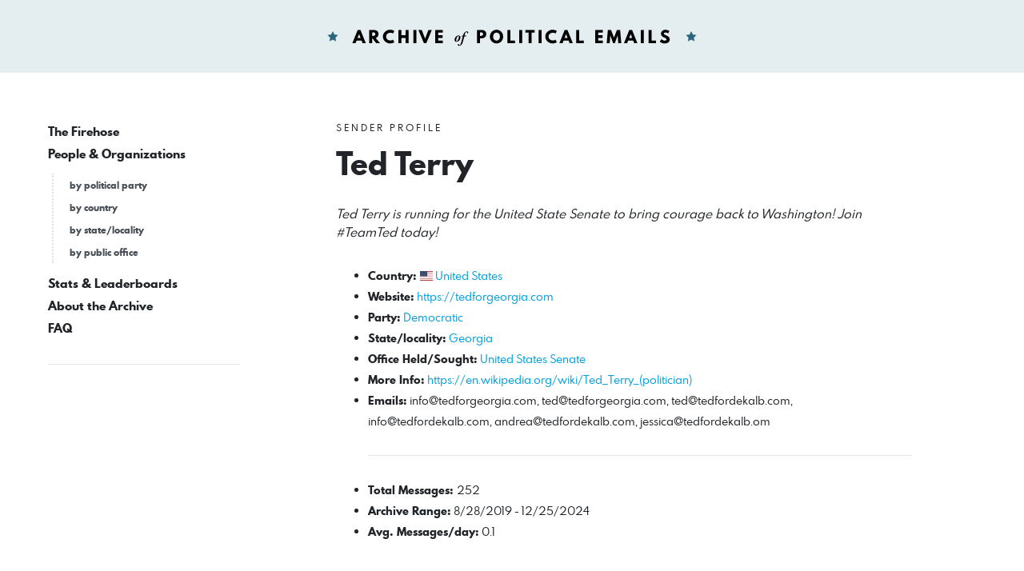

--- FILE ---
content_type: text/html; charset=UTF-8
request_url: https://www.politicalemails.org/organizations/1549
body_size: 10062
content:
<!doctype html>
<html lang="en">
	<head>
		<meta charset="utf-8">
		<meta name="viewport" content="width=device-width, initial-scale=1">

				<script src="https://www.politicalemails.org/js/app.js?ver=1654977762" defer data-turbolinks-track="reload"></script>

				<link rel="stylesheet" href="https://www.politicalemails.org/css/app.css?ver=1654977831">
		<link rel="stylesheet" href="https://www.politicalemails.org/fonts/spartan-mb/stylesheet.css">

		<title>
							Archive of Political Emails
					</title>

		
								<meta property="og:type" content="website">
<meta property="og:url" content="">

	<meta property="og:title" content="Archive of Political Emails">


<meta property="og:image" content="https://www.politicalemails.org/img/open-graph-default.jpg">

<meta name="twitter:image" content="https://www.politicalemails.org/img/open-graph-default.jpg">
		
				<link rel="apple-touch-icon" sizes="57x57" href="https://www.politicalemails.org/img/site-icons/apple-icon-57x57.png">
<link rel="apple-touch-icon" sizes="60x60" href="https://www.politicalemails.org/img/site-icons/apple-icon-60x60.png">
<link rel="apple-touch-icon" sizes="72x72" href="https://www.politicalemails.org/img/site-icons/apple-icon-72x72.png">
<link rel="apple-touch-icon" sizes="76x76" href="https://www.politicalemails.org/img/site-icons/apple-icon-76x76.png">
<link rel="apple-touch-icon" sizes="114x114" href="https://www.politicalemails.org/img/site-icons/apple-icon-114x114.png">
<link rel="apple-touch-icon" sizes="120x120" href="https://www.politicalemails.org/img/site-icons/apple-icon-120x120.png">
<link rel="apple-touch-icon" sizes="144x144" href="https://www.politicalemails.org/img/site-icons/apple-icon-144x144.png">
<link rel="apple-touch-icon" sizes="152x152" href="https://www.politicalemails.org/img/site-icons/apple-icon-152x152.png">
<link rel="apple-touch-icon" sizes="180x180" href="https://www.politicalemails.org/img/site-icons/apple-icon-180x180.png">
<link rel="icon" type="image/png" sizes="192x192"  href="https://www.politicalemails.org/img/site-icons/android-icon-192x192.png">
<link rel="icon" type="image/png" sizes="32x32" href="https://www.politicalemails.org/img/site-icons/favicon-32x32.png">
<link rel="icon" type="image/png" sizes="96x96" href="https://www.politicalemails.org/img/site-icons/favicon-96x96.png">
<link rel="icon" type="image/png" sizes="16x16" href="https://www.politicalemails.org/img/site-icons/favicon-16x16.png">
<link rel="manifest" href="https://www.politicalemails.org/img/site-icons/manifest.json">
<meta name="msapplication-TileColor" content="#ffffff">
<meta name="msapplication-TileImage" content="https://www.politicalemails.org/img/site-icons/ms-icon-144x144.png">
<meta name="theme-color" content="#ffffff">
				
							<!-- Global site tag (gtag.js) - Google Analytics -->
<script async src="https://www.googletagmanager.com/gtag/js?id=UA-116155738-9"></script>
<script>
  window.dataLayer = window.dataLayer || [];
  function gtag(){dataLayer.push(arguments);}
  gtag('js', new Date());
  gtag('config', 'UA-116155738-9');

  document.addEventListener('turbolinks:load', event => {
    if (typeof gtag === 'function') {
      gtag('config', 'UA-116155738-9', {
        'page_location': event.data.url
      });
    }
  });
</script>

		
	</head>
	<body>

		<div class="main-header" id="main-header">

			<div class="container-fluid">

				<div class="main-header__inner">

					<h1 class="site-logo">
						<a href="https://www.politicalemails.org">
							<img src="https://www.politicalemails.org/img/logo.svg" alt="Archive of Political Emails" id="site-logo" data-turbolinks-permanent>
						</a>
					</h1>

				</div>

			</div>

		</div>

		<div class="main-body">

			<div class="main-body__sidebar">

				<div class="menu-toggle">
					<button id="menu-toggle" class="menu-toggle__button">
						<i class="menu-toggle_icon fa fa-bars"></i>
						<span class="menu-toggle__label">Menu</span>
					</button>
				</div>

				<div class="side-navs-container">

					
						
							<nav class="side-nav side-nav--strong">

								<ul class="side-nav__list">

									
										<li class="side-nav__item">

											<a href="/messages/" class="side-nav__link">
												The Firehose
											</a>

											
										</li>

									
										<li class="side-nav__item">

											<a href="https://www.politicalemails.org/organizations" class="side-nav__link">
												People &amp; Organizations
											</a>

											
												<ul class="side-nav__sublist">

													
														<li class="side-nav__subitem">

															<a href="https://www.politicalemails.org/parties" class="side-nav__sublink">
																by political party
															</a>

														</li>

													
														<li class="side-nav__subitem">

															<a href="https://www.politicalemails.org/countries" class="side-nav__sublink">
																by country
															</a>

														</li>

													
														<li class="side-nav__subitem">

															<a href="https://www.politicalemails.org/localities" class="side-nav__sublink">
																by state/locality
															</a>

														</li>

													
														<li class="side-nav__subitem">

															<a href="/offices/" class="side-nav__sublink">
																by public office
															</a>

														</li>

													
												</ul>

											
										</li>

									
										<li class="side-nav__item">

											<a href="https://www.politicalemails.org/stats" class="side-nav__link">
												Stats &amp; Leaderboards
											</a>

											
										</li>

									
										<li class="side-nav__item">

											<a href="https://www.politicalemails.org/about" class="side-nav__link">
												About the Archive
											</a>

											
										</li>

									
										<li class="side-nav__item">

											<a href="https://www.politicalemails.org/faq" class="side-nav__link">
												FAQ
											</a>

											
										</li>

									
								</ul>

							</nav>

							<hr>

						
						
					

				</div>


			</div>

			<div class="main-body__content">

				
	
		<div class="page-header">

			
									<div class="overline">
						Sender Profile
					</div>
				
			
			
	<h1 class="page-title">

		<div class="page-title__right">
			Ted Terry
		</div>

	</h1>


			
				
			
		</div>

	
	
	
	
					<div class="page-subtitle">
				<em>
					Ted Terry is running for the United State Senate to bring courage back to Washington! Join #TeamTed today!
				</em>
			</div>
		
		<div class="section section--tight">

			<ul class="key-val-list">

									<li class="key-val-list__item">
						<strong>Country:</strong>
													<span class="flag-icon flag-icon-us"></span>
												<a href="https://www.politicalemails.org/countries/1">United States</a>
					</li>
				
									<li>
						<strong>Website:</strong> <a href="https://tedforgeorgia.com">https://tedforgeorgia.com</a>
					</li>
				
									<li>
						<strong>Party:</strong> <a href="https://www.politicalemails.org/parties/2">Democratic</a>
					</li>
				
									<li>
						<strong>State/locality:</strong>
													<a href="https://www.politicalemails.org/localities/14">
								Georgia
							</a>
											</li>
				
									<li>
						<strong>Office Held/Sought:</strong> <a href="https://www.politicalemails.org/offices/4">United States Senate</a>
					</li>
				
									<li>
						<strong>More Info:</strong> <a href="https://en.wikipedia.org/wiki/Ted_Terry_(politician)">https://en.wikipedia.org/wiki/Ted_Terry_(politician)</a>
					</li>
				
									<li>
						<strong>Emails:</strong> <a href="/cdn-cgi/l/email-protection" class="__cf_email__" data-cfemail="0960676f66497d6c6d6f667b6e6c667b6e6068276a6664">[email&#160;protected]</a>, <a href="/cdn-cgi/l/email-protection" class="__cf_email__" data-cfemail="6410010024100100020b1603010b16030d054a070b09">[email&#160;protected]</a>, <a href="/cdn-cgi/l/email-protection" class="__cf_email__" data-cfemail="a5d1c0c1e5d1c0c1c3cad7c1c0cec4c9c78bc6cac8">[email&#160;protected]</a>, <a href="/cdn-cgi/l/email-protection" class="__cf_email__" data-cfemail="6d04030b022d1908090b021f0908060c010f430e0200">[email&#160;protected]</a>, <a href="/cdn-cgi/l/email-protection" class="__cf_email__" data-cfemail="86e7e8e2f4e3e7c6f2e3e2e0e9f4e2e3ede7eae4a8e5e9eb">[email&#160;protected]</a>, <a href="/cdn-cgi/l/email-protection" class="__cf_email__" data-cfemail="b4ded1c7c7ddd7d5f4c0d1d0d2dbc6d0d1dfd5d8d69adbd9">[email&#160;protected]</a>
					</li>
				
				<hr>

				<li><strong>Total Messages: </strong> 252</li>

									<li>
						<strong>Archive Range:</strong> 8/28/2019 - 12/25/2024
					</li>
				
									<li>
						<strong>Avg. Messages/day:</strong> 0.1
					</li>
				
			</ul>

		</div>

	

	
	<div class="section section--tight section--no-bottom">

		<form action="https://www.politicalemails.org/organizations/1549" method="get" class="resource-search ">

	<input  type="search" name="query" class="resource-search__search-input" placeholder="Search messages from Ted Terry" >

	<button type="submit" class="resource-search__submit">
		<i class="fa fa-search fa-lg"></i>&nbsp; Search
	</button>

</form>
	</div>



	
	
	
		<div class="section">

			
	
<h3 class="section-heading">

	<div class="section-heading__left">
					50+ Messages
									<small> / Page </small>
			</div>

	
		
						
		
		
			
				<div class="section-heading__right">

					<form action="https://www.politicalemails.org/organizations/1549" class="section-heading__form">

						<input type="hidden" name="page" value="">
						<input type="hidden" name="query" value="">

						<select name="display" class="section-heading__input" onchange="this.form.submit()">
							<option value="list"  selected >List View</option>
							<option value="compact" >Compact List View</option>
							<option value="thumbnails" >Thumbnails View</option>
						</select>

						<noscript>
							<button type="submit">Change View</button>
						</noscript>

					</form>

				</div>

			
		
	
</h3>

												<div class="section section--xtight section--no-top">
						<nav>
        <ul class="pagination">
            
                            <li class="page-item disabled" aria-disabled="true">
                    <span class="page-link">&laquo; Previous</span>
                </li>
            
            
                            <li class="page-item">
                    <a class="page-link" href="https://www.politicalemails.org/organizations/1549?cursor=eyJkYXRlIjoiMjAyMC0wOC0xMiAxNjowMjoxNCIsIl9wb2ludHNUb05leHRJdGVtcyI6dHJ1ZX0" rel="next">Next &raquo;</a>
                </li>
                    </ul>
    </nav>

					</div>
							
			
				<div class="resource-list ">

					
							
	<a class="message-tease message-tease--list" href="https://www.politicalemails.org/messages/1679669">

		<div class="message-tease__header">

			<div class="message-tease__header-top">

				<div class="message-tease__left">
					<div class="message-tease__from">
													<i class="fa fa-star-o"></i>&nbsp;
																			<strong>Commissioner Ted</strong> · <span class="__cf_email__" data-cfemail="5a2e3f3e1a2e3f3e3c35283e3f313b363874393537">[email&#160;protected]</span>
											</div>
				</div>

				<div class="message-tease__date">
					December 25, 2024 at 12:53 AM
				</div>

			</div>

			<h3 class="message-tease__subject">
				Happy Holidays from Ted &amp; Andrea🎄🕎🎉🥳
			</h3>

		</div>

		
			<div class="message-tease__body">

				<div class="message-tease__content">

																
					               John, that's why I'm working every day to turn out Democrats and advance our progressive agenda here                    ‌ ‌ ‌ ‌ ‌ ‌ ‌ ‌ ‌ ‌ ‌ ‌ ‌  ‌ ‌ ‌ ‌ ‌ ‌ ‌ ‌ ‌ ‌ ‌ ‌ ‌  ‌ ‌ ‌ ‌ ‌ ‌ ‌ ‌ ‌ ‌ ‌ ‌ ‌  ‌ ‌ ‌ ‌ ‌ ‌ ‌ ‌ ‌ ‌ ‌ ‌ ‌ ‌ ‌ ‌ ‌ ‌ ‌ ‌ ‌ ‌ ‌ ‌ ‌ ‌  ‌ ‌ ‌ ‌ ‌ ‌ ‌ ‌ ‌ ‌ ‌ ‌ ‌  ‌ ‌ …

				</div>

				<div class="message-tease__faux-link">
					<strong>See More</strong> from Commissioner Ted
				</div>

			</div>

		
	</a>


					
							
	<a class="message-tease message-tease--list" href="https://www.politicalemails.org/messages/1669673">

		<div class="message-tease__header">

			<div class="message-tease__header-top">

				<div class="message-tease__left">
					<div class="message-tease__from">
													<i class="fa fa-star-o"></i>&nbsp;
																			<strong>Commissioner Ted</strong> · <span class="__cf_email__" data-cfemail="90e4f5f4d0e4f5f4f6ffe2f4f5fbf1fcf2bef3fffd">[email&#160;protected]</span>
											</div>
				</div>

				<div class="message-tease__date">
					December 13, 2024 at 11:48 PM
				</div>

			</div>

			<h3 class="message-tease__subject">
				Join us for a night of gratitude and cheer 🍸
			</h3>

		</div>

		
			<div class="message-tease__body">

				<div class="message-tease__content">

																
					               John, that's why I'm working every day to turn out Democrats and advance our progressive agenda here                    ‌ ‌ ‌ ‌ ‌ ‌ ‌ ‌ ‌ ‌ ‌ ‌ ‌  ‌ ‌ ‌ ‌ ‌ ‌ ‌ ‌ ‌ ‌ ‌ ‌ ‌  ‌ ‌ ‌ ‌ ‌ ‌ ‌ ‌ ‌ ‌ ‌ ‌ ‌  ‌ ‌ ‌ ‌ ‌ ‌ ‌ ‌ ‌ ‌ ‌ ‌ ‌ ‌ ‌ ‌ ‌ ‌ ‌ ‌ ‌ ‌ ‌ ‌ ‌ ‌  ‌ ‌ ‌ ‌ ‌ ‌ ‌ ‌ ‌ ‌ ‌ ‌ ‌  ‌ ‌ …

				</div>

				<div class="message-tease__faux-link">
					<strong>See More</strong> from Commissioner Ted
				</div>

			</div>

		
	</a>


					
							
	<a class="message-tease message-tease--list" href="https://www.politicalemails.org/messages/1505877">

		<div class="message-tease__header">

			<div class="message-tease__header-top">

				<div class="message-tease__left">
					<div class="message-tease__from">
													<i class="fa fa-star-o"></i>&nbsp;
																			<strong>Ted Terry</strong> · <span class="__cf_email__" data-cfemail="046d6a626b44706160626b7660616f6568662a676b69">[email&#160;protected]</span>
											</div>
				</div>

				<div class="message-tease__date">
					July 31, 2024 at 7:13 PM
				</div>

			</div>

			<h3 class="message-tease__subject">
				(Ask Steve Kornacki) DeKalb is so critical this year
			</h3>

		</div>

		
			<div class="message-tease__body">

				<div class="message-tease__content">

																
					              John, as we head into the general election season, we need to know the stakes                    ‌ ‌ ‌ ‌ ‌ ‌ ‌ ‌ ‌ ‌ ‌ ‌ ‌  ‌ ‌ ‌ ‌ ‌ ‌ ‌ ‌ ‌ ‌ ‌ ‌ ‌  ‌ ‌ ‌ ‌ ‌ ‌ ‌ ‌ ‌ ‌ ‌ ‌ ‌  ‌ ‌ ‌ ‌ ‌ ‌ ‌ ‌ ‌ ‌ ‌ ‌ ‌ ‌ ‌ ‌ ‌ ‌ ‌ ‌ ‌ ‌ ‌ ‌ ‌ ‌  ‌ ‌ ‌ ‌ ‌ ‌ ‌ ‌ ‌ ‌ ‌ ‌ ‌  ‌ ‌ ‌ ‌ ‌ ‌ ‌ ‌ ‌ ‌ ‌ ‌ ‌  ‌…

				</div>

				<div class="message-tease__faux-link">
					<strong>See More</strong> from Ted Terry
				</div>

			</div>

		
	</a>


					
							
	<a class="message-tease message-tease--list" href="https://www.politicalemails.org/messages/1504423">

		<div class="message-tease__header">

			<div class="message-tease__header-top">

				<div class="message-tease__left">
					<div class="message-tease__from">
													<i class="fa fa-star-o"></i>&nbsp;
																			<strong>Ted Terry</strong> · <span class="__cf_email__" data-cfemail="d4bdbab2bb94a0b1b0b2bba6b0b1bfb5b8b6fab7bbb9">[email&#160;protected]</span>
											</div>
				</div>

				<div class="message-tease__date">
					July 30, 2024 at 7:33 PM
				</div>

			</div>

			<h3 class="message-tease__subject">
				A direct effect of executing DeKalb&#039;s Green New Deal
			</h3>

		</div>

		
			<div class="message-tease__body">

				<div class="message-tease__content">

																
					              John, we're going to talk some trash (well, actually recycling)                    ‌ ‌ ‌ ‌ ‌ ‌ ‌ ‌ ‌ ‌ ‌ ‌ ‌  ‌ ‌ ‌ ‌ ‌ ‌ ‌ ‌ ‌ ‌ ‌ ‌ ‌  ‌ ‌ ‌ ‌ ‌ ‌ ‌ ‌ ‌ ‌ ‌ ‌ ‌  ‌ ‌ ‌ ‌ ‌ ‌ ‌ ‌ ‌ ‌ ‌ ‌ ‌ ‌ ‌ ‌ ‌ ‌ ‌ ‌ ‌ ‌ ‌ ‌ ‌ ‌  ‌ ‌ ‌ ‌ ‌ ‌ ‌ ‌ ‌ ‌ ‌ ‌ ‌  ‌ ‌ ‌ ‌ ‌ ‌ ‌ ‌ ‌ ‌ ‌ ‌ ‌  ‌ ‌ ‌ ‌ ‌ ‌ ‌ ‌…

				</div>

				<div class="message-tease__faux-link">
					<strong>See More</strong> from Ted Terry
				</div>

			</div>

		
	</a>


					
							
	<a class="message-tease message-tease--list" href="https://www.politicalemails.org/messages/1472790">

		<div class="message-tease__header">

			<div class="message-tease__header-top">

				<div class="message-tease__left">
					<div class="message-tease__from">
													<i class="fa fa-star-o"></i>&nbsp;
																			<strong>Ted Terry</strong> · <span class="__cf_email__" data-cfemail="a4cdcac2cbe4d0c1c0c2cbd6c0c1cfc5c8c68ac7cbc9">[email&#160;protected]</span>
											</div>
				</div>

				<div class="message-tease__date">
					June 30, 2024 at 4:16 PM
				</div>

			</div>

			<h3 class="message-tease__subject">
				The key to beating Trump in Georgia
			</h3>

		</div>

		
			<div class="message-tease__body">

				<div class="message-tease__content">

																
					              John, that's why I'm working every day to turn out Democrats and advance our progressive agenda here                    ‌ ‌ ‌ ‌ ‌ ‌ ‌ ‌ ‌ ‌ ‌ ‌ ‌  ‌ ‌ ‌ ‌ ‌ ‌ ‌ ‌ ‌ ‌ ‌ ‌ ‌  ‌ ‌ ‌ ‌ ‌ ‌ ‌ ‌ ‌ ‌ ‌ ‌ ‌  ‌ ‌ ‌ ‌ ‌ ‌ ‌ ‌ ‌ ‌ ‌ ‌ ‌ ‌ ‌ ‌ ‌ ‌ ‌ ‌ ‌ ‌ ‌ ‌ ‌ ‌  ‌ ‌ ‌ ‌ ‌ ‌ ‌ ‌ ‌ ‌ ‌ ‌ ‌  ‌ ‌ ‌…

				</div>

				<div class="message-tease__faux-link">
					<strong>See More</strong> from Ted Terry
				</div>

			</div>

		
	</a>


					
							
	<a class="message-tease message-tease--list" href="https://www.politicalemails.org/messages/1467931">

		<div class="message-tease__header">

			<div class="message-tease__header-top">

				<div class="message-tease__left">
					<div class="message-tease__from">
													<i class="fa fa-star-o"></i>&nbsp;
																			<strong>Ted Terry</strong> · <span class="__cf_email__" data-cfemail="41282f272e01352425272e3325242a202d236f222e2c">[email&#160;protected]</span>
											</div>
				</div>

				<div class="message-tease__date">
					June 26, 2024 at 10:16 PM
				</div>

			</div>

			<h3 class="message-tease__subject">
				DeKalb is critical to progress in Georgia
			</h3>

		</div>

		
			<div class="message-tease__body">

				<div class="message-tease__content">

																
					              John, after this month's runoffs, I want to take a moment and explain all that's at stake next                    To unsubscribe from future communications, please click here             ‌ ‌ ‌ ‌ ‌ ‌ ‌ ‌ ‌ ‌ ‌ ‌ ‌  ‌ ‌ ‌ ‌ ‌ ‌ ‌ ‌ ‌ ‌ ‌ ‌ ‌  ‌ ‌ ‌ ‌ ‌ ‌ ‌ ‌ ‌ ‌ ‌ ‌ ‌  ‌ ‌ ‌ ‌ ‌ ‌ ‌ ‌ ‌ …

				</div>

				<div class="message-tease__faux-link">
					<strong>See More</strong> from Ted Terry
				</div>

			</div>

		
	</a>


					
							
	<a class="message-tease message-tease--list" href="https://www.politicalemails.org/messages/1454461">

		<div class="message-tease__header">

			<div class="message-tease__header-top">

				<div class="message-tease__left">
					<div class="message-tease__from">
													<i class="fa fa-star-o"></i>&nbsp;
																			<strong>Ted Terry</strong> · <span class="__cf_email__" data-cfemail="1c75727a735c6879787a736e7879777d707e327f7371">[email&#160;protected]</span>
											</div>
				</div>

				<div class="message-tease__date">
					June 14, 2024 at 4:31 PM
				</div>

			</div>

			<h3 class="message-tease__subject">
				Early voting ends today
			</h3>

		</div>

		
			<div class="message-tease__body">

				<div class="message-tease__content">

																
					              John, make sure you go and vote in the runoff for candidates like Lance Hammonds                    To unsubscribe from future communications, please click here             ‌ ‌ ‌ ‌ ‌ ‌ ‌ ‌ ‌ ‌ ‌ ‌ ‌  ‌ ‌ ‌ ‌ ‌ ‌ ‌ ‌ ‌ ‌ ‌ ‌ ‌  ‌ ‌ ‌ ‌ ‌ ‌ ‌ ‌ ‌ ‌ ‌ ‌ ‌  ‌ ‌ ‌ ‌ ‌ ‌ ‌ ‌ ‌ ‌ ‌ ‌ ‌ ‌ ‌ ‌ …

				</div>

				<div class="message-tease__faux-link">
					<strong>See More</strong> from Ted Terry
				</div>

			</div>

		
	</a>


					
							
	<a class="message-tease message-tease--list" href="https://www.politicalemails.org/messages/1446852">

		<div class="message-tease__header">

			<div class="message-tease__header-top">

				<div class="message-tease__left">
					<div class="message-tease__from">
													<i class="fa fa-star-o"></i>&nbsp;
																			<strong>Ted Terry</strong> · <span class="__cf_email__" data-cfemail="a5cccbc3cae5d1c0c1c3cad7c1c0cec4c9c78bc6cac8">[email&#160;protected]</span>
											</div>
				</div>

				<div class="message-tease__date">
					June 7, 2024 at 4:31 PM
				</div>

			</div>

			<h3 class="message-tease__subject">
				A critical runoff in DeKalb County—we&#039;re helping directly
			</h3>

		</div>

		
			<div class="message-tease__body">

				<div class="message-tease__content">

																
					              John, I want you to meet my dear friend Lance Hammonds                    To unsubscribe from future communications, please click here             ‌ ‌ ‌ ‌ ‌ ‌ ‌ ‌ ‌ ‌ ‌ ‌ ‌  ‌ ‌ ‌ ‌ ‌ ‌ ‌ ‌ ‌ ‌ ‌ ‌ ‌  ‌ ‌ ‌ ‌ ‌ ‌ ‌ ‌ ‌ ‌ ‌ ‌ ‌  ‌ ‌ ‌ ‌ ‌ ‌ ‌ ‌ ‌ ‌ ‌ ‌ ‌ ‌ ‌ ‌ ‌ ‌ ‌ ‌ ‌ ‌ ‌ ‌ ‌ ‌  ‌ ‌ ‌…

				</div>

				<div class="message-tease__faux-link">
					<strong>See More</strong> from Ted Terry
				</div>

			</div>

		
	</a>


					
							
	<a class="message-tease message-tease--list" href="https://www.politicalemails.org/messages/1426344">

		<div class="message-tease__header">

			<div class="message-tease__header-top">

				<div class="message-tease__left">
					<div class="message-tease__from">
													<i class="fa fa-star-o"></i>&nbsp;
																			<strong>Ted Terry</strong> · <span class="__cf_email__" data-cfemail="2841464e47685c4d4c4e475a4c4d4349444a064b4745">[email&#160;protected]</span>
											</div>
				</div>

				<div class="message-tease__date">
					May 20, 2024 at 1:31 PM
				</div>

			</div>

			<h3 class="message-tease__subject">
				This is it, John!
			</h3>

		</div>

		
			<div class="message-tease__body">

				<div class="message-tease__content">

																
					              help us on this final push before Election Day                    ‌ ‌ ‌ ‌ ‌ ‌ ‌ ‌ ‌ ‌ ‌ ‌ ‌  ‌ ‌ ‌ ‌ ‌ ‌ ‌ ‌ ‌ ‌ ‌ ‌ ‌  ‌ ‌ ‌ ‌ ‌ ‌ ‌ ‌ ‌ ‌ ‌ ‌ ‌  ‌ ‌ ‌ ‌ ‌ ‌ ‌ ‌ ‌ ‌ ‌ ‌ ‌ ‌ ‌ ‌ ‌ ‌ ‌ ‌ ‌ ‌ ‌ ‌ ‌ ‌  ‌ ‌ ‌ ‌ ‌ ‌ ‌ ‌ ‌ ‌ ‌ ‌ ‌  ‌ ‌ ‌ ‌ ‌ ‌ ‌ ‌ ‌ ‌ ‌ ‌ ‌  ‌ ‌ ‌ ‌ ‌ ‌ ‌ ‌ ‌ ‌ ‌ ‌ ‌ ‌ ‌ ‌ …

				</div>

				<div class="message-tease__faux-link">
					<strong>See More</strong> from Ted Terry
				</div>

			</div>

		
	</a>


					
							
	<a class="message-tease message-tease--list" href="https://www.politicalemails.org/messages/1423016">

		<div class="message-tease__header">

			<div class="message-tease__header-top">

				<div class="message-tease__left">
					<div class="message-tease__from">
													<i class="fa fa-star-o"></i>&nbsp;
																			<strong>Ted Terry</strong> · <span class="__cf_email__" data-cfemail="ef86818980af9b8a8b89809d8b8a848e838dc18c8082">[email&#160;protected]</span>
											</div>
				</div>

				<div class="message-tease__date">
					May 16, 2024 at 7:42 PM
				</div>

			</div>

			<h3 class="message-tease__subject">
				Time flies, John
			</h3>

		</div>

		
			<div class="message-tease__body">

				<div class="message-tease__content">

																
					              our last weekend of action for races across DeKalb!                    ‌ ‌ ‌ ‌ ‌ ‌ ‌ ‌ ‌ ‌ ‌ ‌ ‌  ‌ ‌ ‌ ‌ ‌ ‌ ‌ ‌ ‌ ‌ ‌ ‌ ‌  ‌ ‌ ‌ ‌ ‌ ‌ ‌ ‌ ‌ ‌ ‌ ‌ ‌  ‌ ‌ ‌ ‌ ‌ ‌ ‌ ‌ ‌ ‌ ‌ ‌ ‌ ‌ ‌ ‌ ‌ ‌ ‌ ‌ ‌ ‌ ‌ ‌ ‌ ‌  ‌ ‌ ‌ ‌ ‌ ‌ ‌ ‌ ‌ ‌ ‌ ‌ ‌  ‌ ‌ ‌ ‌ ‌ ‌ ‌ ‌ ‌ ‌ ‌ ‌ ‌  ‌ ‌ ‌ ‌ ‌ ‌ ‌ ‌ ‌ ‌ ‌ ‌ ‌ ‌…

				</div>

				<div class="message-tease__faux-link">
					<strong>See More</strong> from Ted Terry
				</div>

			</div>

		
	</a>


					
							
	<a class="message-tease message-tease--list" href="https://www.politicalemails.org/messages/1419341">

		<div class="message-tease__header">

			<div class="message-tease__header-top">

				<div class="message-tease__left">
					<div class="message-tease__from">
													<i class="fa fa-star-o"></i>&nbsp;
																			<strong>Ted Terry</strong> · <span class="__cf_email__" data-cfemail="e68f888089a692838280899482838d878a84c885898b">[email&#160;protected]</span>
											</div>
				</div>

				<div class="message-tease__date">
					May 13, 2024 at 8:01 PM
				</div>

			</div>

			<h3 class="message-tease__subject">
				GA&#039;s Supreme Court—a once in a decade opportunity
			</h3>

		</div>

		
			<div class="message-tease__body">

				<div class="message-tease__content">

																
					              Reproductive rights are on the ballot this May                    ‌ ‌ ‌ ‌ ‌ ‌ ‌ ‌ ‌ ‌ ‌ ‌ ‌  ‌ ‌ ‌ ‌ ‌ ‌ ‌ ‌ ‌ ‌ ‌ ‌ ‌  ‌ ‌ ‌ ‌ ‌ ‌ ‌ ‌ ‌ ‌ ‌ ‌ ‌  ‌ ‌ ‌ ‌ ‌ ‌ ‌ ‌ ‌ ‌ ‌ ‌ ‌ ‌ ‌ ‌ ‌ ‌ ‌ ‌ ‌ ‌ ‌ ‌ ‌ ‌  ‌ ‌ ‌ ‌ ‌ ‌ ‌ ‌ ‌ ‌ ‌ ‌ ‌  ‌ ‌ ‌ ‌ ‌ ‌ ‌ ‌ ‌ ‌ ‌ ‌ ‌  ‌ ‌ ‌ ‌ ‌ ‌ ‌ ‌ ‌ ‌ ‌ ‌ ‌ ‌ ‌ ‌ …

				</div>

				<div class="message-tease__faux-link">
					<strong>See More</strong> from Ted Terry
				</div>

			</div>

		
	</a>


					
							
	<a class="message-tease message-tease--list" href="https://www.politicalemails.org/messages/1412945">

		<div class="message-tease__header">

			<div class="message-tease__header-top">

				<div class="message-tease__left">
					<div class="message-tease__from">
													<i class="fa fa-star-o"></i>&nbsp;
																			<strong>Ted Terry</strong> · <span class="__cf_email__" data-cfemail="422b2c242d02362726242d30262729232e206c212d2f">[email&#160;protected]</span>
											</div>
				</div>

				<div class="message-tease__date">
					May 7, 2024 at 8:02 PM
				</div>

			</div>

			<h3 class="message-tease__subject">
				Exactly two weeks away, John
			</h3>

		</div>

		
			<div class="message-tease__body">

				<div class="message-tease__content">

																
					              make your voice heard!                    ‌ ‌ ‌ ‌ ‌ ‌ ‌ ‌ ‌ ‌ ‌ ‌ ‌  ‌ ‌ ‌ ‌ ‌ ‌ ‌ ‌ ‌ ‌ ‌ ‌ ‌  ‌ ‌ ‌ ‌ ‌ ‌ ‌ ‌ ‌ ‌ ‌ ‌ ‌  ‌ ‌ ‌ ‌ ‌ ‌ ‌ ‌ ‌ ‌ ‌ ‌ ‌ ‌ ‌ ‌ ‌ ‌ ‌ ‌ ‌ ‌ ‌ ‌ ‌ ‌  ‌ ‌ ‌ ‌ ‌ ‌ ‌ ‌ ‌ ‌ ‌ ‌ ‌  ‌ ‌ ‌ ‌ ‌ ‌ ‌ ‌ ‌ ‌ ‌ ‌ ‌  ‌ ‌ ‌ ‌ ‌ ‌ ‌ ‌ ‌ ‌ ‌ ‌ ‌ ‌ ‌ ‌ ‌ ‌ ‌ ‌ ‌ ‌ ‌ ‌ ‌ ‌  ‌ ‌…

				</div>

				<div class="message-tease__faux-link">
					<strong>See More</strong> from Ted Terry
				</div>

			</div>

		
	</a>


					
							
	<a class="message-tease message-tease--list" href="https://www.politicalemails.org/messages/1405488">

		<div class="message-tease__header">

			<div class="message-tease__header-top">

				<div class="message-tease__left">
					<div class="message-tease__from">
													<i class="fa fa-star-o"></i>&nbsp;
																			<strong>Ted Terry</strong> · <span class="__cf_email__" data-cfemail="2940474f46695d4c4d4f465b4d4c4248454b074a4644">[email&#160;protected]</span>
											</div>
				</div>

				<div class="message-tease__date">
					April 30, 2024 at 8:01 PM
				</div>

			</div>

			<h3 class="message-tease__subject">
				I know this is last-minute
			</h3>

		</div>

		
			<div class="message-tease__body">

				<div class="message-tease__content">

																
					              help me finish the primary season strong                    ‌ ‌ ‌ ‌ ‌ ‌ ‌ ‌ ‌ ‌ ‌ ‌ ‌  ‌ ‌ ‌ ‌ ‌ ‌ ‌ ‌ ‌ ‌ ‌ ‌ ‌  ‌ ‌ ‌ ‌ ‌ ‌ ‌ ‌ ‌ ‌ ‌ ‌ ‌  ‌ ‌ ‌ ‌ ‌ ‌ ‌ ‌ ‌ ‌ ‌ ‌ ‌ ‌ ‌ ‌ ‌ ‌ ‌ ‌ ‌ ‌ ‌ ‌ ‌ ‌  ‌ ‌ ‌ ‌ ‌ ‌ ‌ ‌ ‌ ‌ ‌ ‌ ‌  ‌ ‌ ‌ ‌ ‌ ‌ ‌ ‌ ‌ ‌ ‌ ‌ ‌  ‌ ‌ ‌ ‌ ‌ ‌ ‌ ‌ ‌ ‌ ‌ ‌ ‌ ‌ ‌ ‌ ‌ ‌ ‌ …

				</div>

				<div class="message-tease__faux-link">
					<strong>See More</strong> from Ted Terry
				</div>

			</div>

		
	</a>


					
							
	<a class="message-tease message-tease--list" href="https://www.politicalemails.org/messages/1400760">

		<div class="message-tease__header">

			<div class="message-tease__header-top">

				<div class="message-tease__left">
					<div class="message-tease__from">
													<i class="fa fa-star-o"></i>&nbsp;
																			<strong>Ted Terry</strong> · <span class="__cf_email__" data-cfemail="1c75727a735c6879787a736e7879777d707e327f7371">[email&#160;protected]</span>
											</div>
				</div>

				<div class="message-tease__date">
					April 26, 2024 at 4:21 PM
				</div>

			</div>

			<h3 class="message-tease__subject">
				We&#039;re a team, John
			</h3>

		</div>

		
			<div class="message-tease__body">

				<div class="message-tease__content">

																
					              Help me turn out voters for the next cohort of County Commissioners this election!                    ‌ ‌ ‌ ‌ ‌ ‌ ‌ ‌ ‌ ‌ ‌ ‌ ‌  ‌ ‌ ‌ ‌ ‌ ‌ ‌ ‌ ‌ ‌ ‌ ‌ ‌  ‌ ‌ ‌ ‌ ‌ ‌ ‌ ‌ ‌ ‌ ‌ ‌ ‌  ‌ ‌ ‌ ‌ ‌ ‌ ‌ ‌ ‌ ‌ ‌ ‌ ‌ ‌ ‌ ‌ ‌ ‌ ‌ ‌ ‌ ‌ ‌ ‌ ‌ ‌  ‌ ‌ ‌ ‌ ‌ ‌ ‌ ‌ ‌ ‌ ‌ ‌ ‌  ‌ ‌ ‌ ‌ ‌ ‌ ‌ ‌ ‌ ‌ ‌ ‌…

				</div>

				<div class="message-tease__faux-link">
					<strong>See More</strong> from Ted Terry
				</div>

			</div>

		
	</a>


					
							
	<a class="message-tease message-tease--list" href="https://www.politicalemails.org/messages/1390667">

		<div class="message-tease__header">

			<div class="message-tease__header-top">

				<div class="message-tease__left">
					<div class="message-tease__from">
													<i class="fa fa-star-o"></i>&nbsp;
																			<strong>Ted Terry</strong> · <span class="__cf_email__" data-cfemail="eb82858d84ab9f8e8f8d84998f8e808a8789c5888486">[email&#160;protected]</span>
											</div>
				</div>

				<div class="message-tease__date">
					April 17, 2024 at 4:31 PM
				</div>

			</div>

			<h3 class="message-tease__subject">
				John, you&#039;re invited!
			</h3>

		</div>

		
			<div class="message-tease__body">

				<div class="message-tease__content">

																
					              Join me in supporting longtime DeKalb public servant Lance Hammonds this Friday!                    ‌ ‌ ‌ ‌ ‌ ‌ ‌ ‌ ‌ ‌ ‌ ‌ ‌  ‌ ‌ ‌ ‌ ‌ ‌ ‌ ‌ ‌ ‌ ‌ ‌ ‌  ‌ ‌ ‌ ‌ ‌ ‌ ‌ ‌ ‌ ‌ ‌ ‌ ‌  ‌ ‌ ‌ ‌ ‌ ‌ ‌ ‌ ‌ ‌ ‌ ‌ ‌ ‌ ‌ ‌ ‌ ‌ ‌ ‌ ‌ ‌ ‌ ‌ ‌ ‌  ‌ ‌ ‌ ‌ ‌ ‌ ‌ ‌ ‌ ‌ ‌ ‌ ‌  ‌ ‌ ‌ ‌ ‌ ‌ ‌ ‌ ‌ ‌ ‌ ‌ ‌…

				</div>

				<div class="message-tease__faux-link">
					<strong>See More</strong> from Ted Terry
				</div>

			</div>

		
	</a>


					
							
	<a class="message-tease message-tease--list" href="https://www.politicalemails.org/messages/1372561">

		<div class="message-tease__header">

			<div class="message-tease__header-top">

				<div class="message-tease__left">
					<div class="message-tease__from">
													<i class="fa fa-star-o"></i>&nbsp;
																			<strong>Ted Terry</strong> · <span class="__cf_email__" data-cfemail="5b32353d341b2f3e3f3d34293f3e303a373975383436">[email&#160;protected]</span>
											</div>
				</div>

				<div class="message-tease__date">
					March 30, 2024 at 4:32 PM
				</div>

			</div>

			<h3 class="message-tease__subject">
				What I&#039;m working on now
			</h3>

		</div>

		
			<div class="message-tease__body">

				<div class="message-tease__content">

																
					              uplifting folks that care about DeKalb as much as I do                    ‌ ‌ ‌ ‌ ‌ ‌ ‌ ‌ ‌ ‌ ‌ ‌ ‌  ‌ ‌ ‌ ‌ ‌ ‌ ‌ ‌ ‌ ‌ ‌ ‌ ‌  ‌ ‌ ‌ ‌ ‌ ‌ ‌ ‌ ‌ ‌ ‌ ‌ ‌  ‌ ‌ ‌ ‌ ‌ ‌ ‌ ‌ ‌ ‌ ‌ ‌ ‌ ‌ ‌ ‌ ‌ ‌ ‌ ‌ ‌ ‌ ‌ ‌ ‌ ‌  ‌ ‌ ‌ ‌ ‌ ‌ ‌ ‌ ‌ ‌ ‌ ‌ ‌  ‌ ‌ ‌ ‌ ‌ ‌ ‌ ‌ ‌ ‌ ‌ ‌ ‌  ‌ ‌ ‌ ‌ ‌ ‌ ‌ ‌ ‌ ‌ ‌ ‌ …

				</div>

				<div class="message-tease__faux-link">
					<strong>See More</strong> from Ted Terry
				</div>

			</div>

		
	</a>


					
							
	<a class="message-tease message-tease--list" href="https://www.politicalemails.org/messages/1370071">

		<div class="message-tease__header">

			<div class="message-tease__header-top">

				<div class="message-tease__left">
					<div class="message-tease__from">
													<i class="fa fa-star-o"></i>&nbsp;
																			<strong>Ted Terry</strong> · <span class="__cf_email__" data-cfemail="046d6a626b44706160626b7660616f6568662a676b69">[email&#160;protected]</span>
											</div>
				</div>

				<div class="message-tease__date">
					March 28, 2024 at 6:46 PM
				</div>

			</div>

			<h3 class="message-tease__subject">
				Can I get your autograph, John?
			</h3>

		</div>

		
			<div class="message-tease__body">

				<div class="message-tease__content">

																
					              no donation necessary – sign your name to support the progress we've made in DeKalb County &gt;&gt;                    ‌ ‌ ‌ ‌ ‌ ‌ ‌ ‌ ‌ ‌ ‌ ‌ ‌  ‌ ‌ ‌ ‌ ‌ ‌ ‌ ‌ ‌ ‌ ‌ ‌ ‌  ‌ ‌ ‌ ‌ ‌ ‌ ‌ ‌ ‌ ‌ ‌ ‌ ‌  ‌ ‌ ‌ ‌ ‌ ‌ ‌ ‌ ‌ ‌ ‌ ‌ ‌ ‌ ‌ ‌ ‌ ‌ ‌ ‌ ‌ ‌ ‌ ‌ ‌ ‌  ‌ ‌ ‌ ‌ ‌ ‌ ‌ ‌ ‌ ‌ ‌ ‌ ‌  ‌ ‌ ‌ …

				</div>

				<div class="message-tease__faux-link">
					<strong>See More</strong> from Ted Terry
				</div>

			</div>

		
	</a>


					
							
	<a class="message-tease message-tease--list" href="https://www.politicalemails.org/messages/1347438">

		<div class="message-tease__header">

			<div class="message-tease__header-top">

				<div class="message-tease__left">
					<div class="message-tease__from">
													<i class="fa fa-star-o"></i>&nbsp;
																			<strong>Ted Terry</strong> · <span class="__cf_email__" data-cfemail="e28b8c848da2968786848d90868789838e80cc818d8f">[email&#160;protected]</span>
											</div>
				</div>

				<div class="message-tease__date">
					March 7, 2024 at 5:01 PM
				</div>

			</div>

			<h3 class="message-tease__subject">
				We&#039;re ordering yard signs
			</h3>

		</div>

		
			<div class="message-tease__body">

				<div class="message-tease__content">

																
					              I need your help to help spread the word about our campaign for progress🪧                    ‌ ‌ ‌ ‌ ‌ ‌ ‌ ‌ ‌ ‌ ‌ ‌ ‌  ‌ ‌ ‌ ‌ ‌ ‌ ‌ ‌ ‌ ‌ ‌ ‌ ‌  ‌ ‌ ‌ ‌ ‌ ‌ ‌ ‌ ‌ ‌ ‌ ‌ ‌  ‌ ‌ ‌ ‌ ‌ ‌ ‌ ‌ ‌ ‌ ‌ ‌ ‌ ‌ ‌ ‌ ‌ ‌ ‌ ‌ ‌ ‌ ‌ ‌ ‌ ‌  ‌ ‌ ‌ ‌ ‌ ‌ ‌ ‌ ‌ ‌ ‌ ‌ ‌  ‌ ‌ ‌ ‌ ‌ ‌ ‌ ‌ ‌ ‌ ‌ ‌ ‌  ‌ ‌ ‌…

				</div>

				<div class="message-tease__faux-link">
					<strong>See More</strong> from Ted Terry
				</div>

			</div>

		
	</a>


					
							
	<a class="message-tease message-tease--list" href="https://www.politicalemails.org/messages/1344247">

		<div class="message-tease__header">

			<div class="message-tease__header-top">

				<div class="message-tease__left">
					<div class="message-tease__from">
													<i class="fa fa-star-o"></i>&nbsp;
																			<strong>Ted Terry</strong> · <span class="__cf_email__" data-cfemail="345d5a525b74405150525b4650515f5558561a575b59">[email&#160;protected]</span>
											</div>
				</div>

				<div class="message-tease__date">
					March 4, 2024 at 9:01 PM
				</div>

			</div>

			<h3 class="message-tease__subject">
				(photo) The paperwork is in!
			</h3>

		</div>

		
			<div class="message-tease__body">

				<div class="message-tease__content">

																
					              I couldn't wait to share the good news with you, John                    ‌ ‌ ‌ ‌ ‌ ‌ ‌ ‌ ‌ ‌ ‌ ‌ ‌  ‌ ‌ ‌ ‌ ‌ ‌ ‌ ‌ ‌ ‌ ‌ ‌ ‌  ‌ ‌ ‌ ‌ ‌ ‌ ‌ ‌ ‌ ‌ ‌ ‌ ‌  ‌ ‌ ‌ ‌ ‌ ‌ ‌ ‌ ‌ ‌ ‌ ‌ ‌ ‌ ‌ ‌ ‌ ‌ ‌ ‌ ‌ ‌ ‌ ‌ ‌ ‌  ‌ ‌ ‌ ‌ ‌ ‌ ‌ ‌ ‌ ‌ ‌ ‌ ‌  ‌ ‌ ‌ ‌ ‌ ‌ ‌ ‌ ‌ ‌ ‌ ‌ ‌  ‌ ‌ ‌ ‌ ‌ ‌ ‌ ‌ ‌ ‌ ‌ ‌ ‌…

				</div>

				<div class="message-tease__faux-link">
					<strong>See More</strong> from Ted Terry
				</div>

			</div>

		
	</a>


					
							
	<a class="message-tease message-tease--list" href="https://www.politicalemails.org/messages/1340298">

		<div class="message-tease__header">

			<div class="message-tease__header-top">

				<div class="message-tease__left">
					<div class="message-tease__from">
													<i class="fa fa-star-o"></i>&nbsp;
																			<strong>Ted Terry</strong> · <span class="__cf_email__" data-cfemail="4a23242c250a3e2f2e2c25382e2f212b262864292527">[email&#160;protected]</span>
											</div>
				</div>

				<div class="message-tease__date">
					February 29, 2024 at 9:01 PM
				</div>

			</div>

			<h3 class="message-tease__subject">
				Things are ramping up, John
			</h3>

		</div>

		
			<div class="message-tease__body">

				<div class="message-tease__content">

																
					              Here's what's coming for my campaign ➡️                    ‌ ‌ ‌ ‌ ‌ ‌ ‌ ‌ ‌ ‌ ‌ ‌ ‌  ‌ ‌ ‌ ‌ ‌ ‌ ‌ ‌ ‌ ‌ ‌ ‌ ‌  ‌ ‌ ‌ ‌ ‌ ‌ ‌ ‌ ‌ ‌ ‌ ‌ ‌  ‌ ‌ ‌ ‌ ‌ ‌ ‌ ‌ ‌ ‌ ‌ ‌ ‌ ‌ ‌ ‌ ‌ ‌ ‌ ‌ ‌ ‌ ‌ ‌ ‌ ‌  ‌ ‌ ‌ ‌ ‌ ‌ ‌ ‌ ‌ ‌ ‌ ‌ ‌  ‌ ‌ ‌ ‌ ‌ ‌ ‌ ‌ ‌ ‌ ‌ ‌ ‌  ‌ ‌ ‌ ‌ ‌ ‌ ‌ ‌ ‌ ‌ ‌ ‌ ‌ ‌ ‌ ‌ ‌ ‌ ‌ ‌…

				</div>

				<div class="message-tease__faux-link">
					<strong>See More</strong> from Ted Terry
				</div>

			</div>

		
	</a>


					
							
	<a class="message-tease message-tease--list" href="https://www.politicalemails.org/messages/1337379">

		<div class="message-tease__header">

			<div class="message-tease__header-top">

				<div class="message-tease__left">
					<div class="message-tease__from">
													<i class="fa fa-star-o"></i>&nbsp;
																			<strong>Ted Terry</strong> · <span class="__cf_email__" data-cfemail="f891969e97b88c9d9c9e978a9c9d9399949ad69b9795">[email&#160;protected]</span>
											</div>
				</div>

				<div class="message-tease__date">
					February 27, 2024 at 9:02 PM
				</div>

			</div>

			<h3 class="message-tease__subject">
				The highlight reel of my first term 📽️
			</h3>

		</div>

		
			<div class="message-tease__body">

				<div class="message-tease__content">

																
					              Last Friday we released my First Term Report – help me continue all my good work this election season                    ‌ ‌ ‌ ‌ ‌ ‌ ‌ ‌ ‌ ‌ ‌ ‌ ‌  ‌ ‌ ‌ ‌ ‌ ‌ ‌ ‌ ‌ ‌ ‌ ‌ ‌  ‌ ‌ ‌ ‌ ‌ ‌ ‌ ‌ ‌ ‌ ‌ ‌ ‌  ‌ ‌ ‌ ‌ ‌ ‌ ‌ ‌ ‌ ‌ ‌ ‌ ‌ ‌ ‌ ‌ ‌ ‌ ‌ ‌ ‌ ‌ ‌ ‌ ‌ ‌  ‌ ‌ ‌ ‌ ‌ ‌ ‌ ‌ ‌ ‌ ‌ ‌ ‌  ‌ ‌ …

				</div>

				<div class="message-tease__faux-link">
					<strong>See More</strong> from Ted Terry
				</div>

			</div>

		
	</a>


					
							
	<a class="message-tease message-tease--list" href="https://www.politicalemails.org/messages/1334445">

		<div class="message-tease__header">

			<div class="message-tease__header-top">

				<div class="message-tease__left">
					<div class="message-tease__from">
													<i class="fa fa-star-o"></i>&nbsp;
																			<strong>Ted Terry</strong> · <span class="__cf_email__" data-cfemail="d9b0b7bfb699adbcbdbfb6abbdbcb2b8b5bbf7bab6b4">[email&#160;protected]</span>
											</div>
				</div>

				<div class="message-tease__date">
					February 24, 2024 at 7:29 PM
				</div>

			</div>

			<h3 class="message-tease__subject">
				When they did nothing, I put on the pressure
			</h3>

		</div>

		
			<div class="message-tease__body">

				<div class="message-tease__content">

																
					              I'll use my platform however possible to get things done and fight for the rights of DeKalb residents                    ‌ ‌ ‌ ‌ ‌ ‌ ‌ ‌ ‌ ‌ ‌ ‌ ‌  ‌ ‌ ‌ ‌ ‌ ‌ ‌ ‌ ‌ ‌ ‌ ‌ ‌  ‌ ‌ ‌ ‌ ‌ ‌ ‌ ‌ ‌ ‌ ‌ ‌ ‌  ‌ ‌ ‌ ‌ ‌ ‌ ‌ ‌ ‌ ‌ ‌ ‌ ‌ ‌ ‌ ‌ ‌ ‌ ‌ ‌ ‌ ‌ ‌ ‌ ‌ ‌  ‌ ‌ ‌ ‌ ‌ ‌ ‌ ‌ ‌ ‌ ‌ ‌ ‌  ‌ ‌ …

				</div>

				<div class="message-tease__faux-link">
					<strong>See More</strong> from Ted Terry
				</div>

			</div>

		
	</a>


					
							
	<a class="message-tease message-tease--list" href="https://www.politicalemails.org/messages/1318368">

		<div class="message-tease__header">

			<div class="message-tease__header-top">

				<div class="message-tease__left">
					<div class="message-tease__from">
													<i class="fa fa-star-o"></i>&nbsp;
																			<strong>Ted Terry</strong> · <span class="__cf_email__" data-cfemail="8fe6e1e9e0cffbeaebe9e0fdebeae4eee3eda1ece0e2">[email&#160;protected]</span>
											</div>
				</div>

				<div class="message-tease__date">
					February 8, 2024 at 8:01 PM
				</div>

			</div>

			<h3 class="message-tease__subject">
				Our re-election kick-off was a success, John!
			</h3>

		</div>

		
			<div class="message-tease__body">

				<div class="message-tease__content">

																
					              join us on our mission to keep making progress in DeKalb                    ‌ ‌ ‌ ‌ ‌ ‌ ‌ ‌ ‌ ‌ ‌ ‌ ‌  ‌ ‌ ‌ ‌ ‌ ‌ ‌ ‌ ‌ ‌ ‌ ‌ ‌  ‌ ‌ ‌ ‌ ‌ ‌ ‌ ‌ ‌ ‌ ‌ ‌ ‌  ‌ ‌ ‌ ‌ ‌ ‌ ‌ ‌ ‌ ‌ ‌ ‌ ‌ ‌ ‌ ‌ ‌ ‌ ‌ ‌ ‌ ‌ ‌ ‌ ‌ ‌  ‌ ‌ ‌ ‌ ‌ ‌ ‌ ‌ ‌ ‌ ‌ ‌ ‌  ‌ ‌ ‌ ‌ ‌ ‌ ‌ ‌ ‌ ‌ ‌ ‌ ‌  ‌ ‌ ‌ ‌ ‌ ‌ ‌ ‌ ‌ ‌ ‌ …

				</div>

				<div class="message-tease__faux-link">
					<strong>See More</strong> from Ted Terry
				</div>

			</div>

		
	</a>


					
							
	<a class="message-tease message-tease--list" href="https://www.politicalemails.org/messages/1310287">

		<div class="message-tease__header">

			<div class="message-tease__header-top">

				<div class="message-tease__left">
					<div class="message-tease__from">
													<i class="fa fa-star-o"></i>&nbsp;
																			<strong>Ted Terry</strong> · <span class="__cf_email__" data-cfemail="6a03040c052a1e0f0e0c05180e0f010b060844090507">[email&#160;protected]</span>
											</div>
				</div>

				<div class="message-tease__date">
					January 31, 2024 at 7:02 PM
				</div>

			</div>

			<h3 class="message-tease__subject">
				Showing the strength in our movement –
			</h3>

		</div>

		
			<div class="message-tease__body">

				<div class="message-tease__content">

																
					              – by reaching every one of our fundraising goals                    ‌ ‌ ‌ ‌ ‌ ‌ ‌ ‌ ‌ ‌ ‌ ‌ ‌  ‌ ‌ ‌ ‌ ‌ ‌ ‌ ‌ ‌ ‌ ‌ ‌ ‌  ‌ ‌ ‌ ‌ ‌ ‌ ‌ ‌ ‌ ‌ ‌ ‌ ‌  ‌ ‌ ‌ ‌ ‌ ‌ ‌ ‌ ‌ ‌ ‌ ‌ ‌ ‌ ‌ ‌ ‌ ‌ ‌ ‌ ‌ ‌ ‌ ‌ ‌ ‌  ‌ ‌ ‌ ‌ ‌ ‌ ‌ ‌ ‌ ‌ ‌ ‌ ‌  ‌ ‌ ‌ ‌ ‌ ‌ ‌ ‌ ‌ ‌ ‌ ‌ ‌  ‌ ‌ ‌ ‌ ‌ ‌ ‌ ‌ ‌ ‌ ‌ ‌ ‌ ‌ ‌ …

				</div>

				<div class="message-tease__faux-link">
					<strong>See More</strong> from Ted Terry
				</div>

			</div>

		
	</a>


					
							
	<a class="message-tease message-tease--list" href="https://www.politicalemails.org/messages/1309335">

		<div class="message-tease__header">

			<div class="message-tease__header-top">

				<div class="message-tease__left">
					<div class="message-tease__from">
													<i class="fa fa-star-o"></i>&nbsp;
																			<strong>Ted Terry</strong> · <span class="__cf_email__" data-cfemail="1e777078715e6a7b7a78716c7a7b757f727c307d7173">[email&#160;protected]</span>
											</div>
				</div>

				<div class="message-tease__date">
					January 30, 2024 at 10:47 PM
				</div>

			</div>

			<h3 class="message-tease__subject">
				re: Join me for my official re-election kickoff!
			</h3>

		</div>

		
			<div class="message-tease__body">

				<div class="message-tease__content">

																
					You're invited next week for my campaign kickoff  ‌ ‌ ‌ ‌ ‌ ‌ ‌ ‌ ‌ ‌ ‌ ‌ ‌  ‌ ‌ ‌ ‌ ‌ ‌ ‌ ‌ ‌ ‌ ‌ ‌ ‌  ‌ ‌ ‌ ‌ ‌ ‌ ‌ ‌ ‌ ‌ ‌ ‌ ‌  ‌ ‌ ‌ ‌ ‌ ‌ ‌ ‌ ‌ ‌ ‌ ‌ ‌ ‌ ‌ ‌ ‌ ‌ ‌ ‌ ‌ ‌ ‌ ‌ ‌ ‌  ‌ ‌ ‌ ‌ ‌ ‌ ‌ ‌ ‌ ‌ ‌ ‌ ‌  ‌ ‌ ‌ ‌ ‌ ‌ ‌ ‌ ‌ ‌ ‌ ‌ ‌  ‌ ‌ ‌ ‌ ‌ ‌ ‌ ‌ ‌ ‌ ‌ ‌ ‌ ‌ ‌ ‌ ‌ ‌ ‌ ‌ ‌ ‌ ‌ ‌ ‌ ‌  ‌ ‌ ‌ ‌ ‌…

				</div>

				<div class="message-tease__faux-link">
					<strong>See More</strong> from Ted Terry
				</div>

			</div>

		
	</a>


					
							
	<a class="message-tease message-tease--list" href="https://www.politicalemails.org/messages/1304983">

		<div class="message-tease__header">

			<div class="message-tease__header-top">

				<div class="message-tease__left">
					<div class="message-tease__from">
													<i class="fa fa-star-o"></i>&nbsp;
																			<strong>Millie (Ted&#039;s favorite doggy)</strong> · <span class="__cf_email__" data-cfemail="e68f888089a692838280899482838d878a84c885898b">[email&#160;protected]</span>
											</div>
				</div>

				<div class="message-tease__date">
					January 26, 2024 at 4:57 PM
				</div>

			</div>

			<h3 class="message-tease__subject">
				Campaigning can get a little ruff, John
			</h3>

		</div>

		
			<div class="message-tease__body">

				<div class="message-tease__content">

																
					              but anything is PAWS-isble!                    ‌ ‌ ‌ ‌ ‌ ‌ ‌ ‌ ‌ ‌ ‌ ‌ ‌  ‌ ‌ ‌ ‌ ‌ ‌ ‌ ‌ ‌ ‌ ‌ ‌ ‌  ‌ ‌ ‌ ‌ ‌ ‌ ‌ ‌ ‌ ‌ ‌ ‌ ‌  ‌ ‌ ‌ ‌ ‌ ‌ ‌ ‌ ‌ ‌ ‌ ‌ ‌ ‌ ‌ ‌ ‌ ‌ ‌ ‌ ‌ ‌ ‌ ‌ ‌ ‌  ‌ ‌ ‌ ‌ ‌ ‌ ‌ ‌ ‌ ‌ ‌ ‌ ‌  ‌ ‌ ‌ ‌ ‌ ‌ ‌ ‌ ‌ ‌ ‌ ‌ ‌  ‌ ‌ ‌ ‌ ‌ ‌ ‌ ‌ ‌ ‌ ‌ ‌ ‌ ‌ ‌ ‌ ‌ ‌ ‌ ‌ ‌ ‌ ‌ ‌ ‌ ‌…

				</div>

				<div class="message-tease__faux-link">
					<strong>See More</strong> from Millie (Ted&#039;s favorite doggy)
				</div>

			</div>

		
	</a>


					
							
	<a class="message-tease message-tease--list" href="https://www.politicalemails.org/messages/1304332">

		<div class="message-tease__header">

			<div class="message-tease__header-top">

				<div class="message-tease__left">
					<div class="message-tease__from">
													<i class="fa fa-star-o"></i>&nbsp;
																			<strong>Ted Terry</strong> · <span class="__cf_email__" data-cfemail="61080f070e21150405070e1305040a000d034f020e0c">[email&#160;protected]</span>
											</div>
				</div>

				<div class="message-tease__date">
					January 25, 2024 at 10:38 PM
				</div>

			</div>

			<h3 class="message-tease__subject">
				Join me for my official re-election kickoff!
			</h3>

		</div>

		
			<div class="message-tease__body">

				<div class="message-tease__content">

																
					You're invited next week for my campaign kickoff  ‌ ‌ ‌ ‌ ‌ ‌ ‌ ‌ ‌ ‌ ‌ ‌ ‌  ‌ ‌ ‌ ‌ ‌ ‌ ‌ ‌ ‌ ‌ ‌ ‌ ‌  ‌ ‌ ‌ ‌ ‌ ‌ ‌ ‌ ‌ ‌ ‌ ‌ ‌  ‌ ‌ ‌ ‌ ‌ ‌ ‌ ‌ ‌ ‌ ‌ ‌ ‌ ‌ ‌ ‌ ‌ ‌ ‌ ‌ ‌ ‌ ‌ ‌ ‌ ‌  ‌ ‌ ‌ ‌ ‌ ‌ ‌ ‌ ‌ ‌ ‌ ‌ ‌  ‌ ‌ ‌ ‌ ‌ ‌ ‌ ‌ ‌ ‌ ‌ ‌ ‌  ‌ ‌ ‌ ‌ ‌ ‌ ‌ ‌ ‌ ‌ ‌ ‌ ‌ ‌ ‌ ‌ ‌ ‌ ‌ ‌ ‌ ‌ ‌ ‌ ‌ ‌  ‌ ‌ ‌ ‌ ‌…

				</div>

				<div class="message-tease__faux-link">
					<strong>See More</strong> from Ted Terry
				</div>

			</div>

		
	</a>


					
							
	<a class="message-tease message-tease--list" href="https://www.politicalemails.org/messages/1298019">

		<div class="message-tease__header">

			<div class="message-tease__header-top">

				<div class="message-tease__left">
					<div class="message-tease__from">
													<i class="fa fa-star-o"></i>&nbsp;
																			<strong>Ted Terry</strong> · <span class="__cf_email__" data-cfemail="41282f272e01352425272e3325242a202d236f222e2c">[email&#160;protected]</span>
											</div>
				</div>

				<div class="message-tease__date">
					January 19, 2024 at 5:16 PM
				</div>

			</div>

			<h3 class="message-tease__subject">
				Why it&#039;s called a &quot;Super District&quot;
			</h3>

		</div>

		
			<div class="message-tease__body">

				<div class="message-tease__content">

																
					              Here's what you elected me to do and why this work is impactful in our everyday lives                    ‌ ‌ ‌ ‌ ‌ ‌ ‌ ‌ ‌ ‌ ‌ ‌ ‌  ‌ ‌ ‌ ‌ ‌ ‌ ‌ ‌ ‌ ‌ ‌ ‌ ‌  ‌ ‌ ‌ ‌ ‌ ‌ ‌ ‌ ‌ ‌ ‌ ‌ ‌  ‌ ‌ ‌ ‌ ‌ ‌ ‌ ‌ ‌ ‌ ‌ ‌ ‌ ‌ ‌ ‌ ‌ ‌ ‌ ‌ ‌ ‌ ‌ ‌ ‌ ‌  ‌ ‌ ‌ ‌ ‌ ‌ ‌ ‌ ‌ ‌ ‌ ‌ ‌  ‌ ‌ ‌ ‌ ‌ ‌ ‌ ‌ ‌ ‌ …

				</div>

				<div class="message-tease__faux-link">
					<strong>See More</strong> from Ted Terry
				</div>

			</div>

		
	</a>


					
							
	<a class="message-tease message-tease--list" href="https://www.politicalemails.org/messages/1296096">

		<div class="message-tease__header">

			<div class="message-tease__header-top">

				<div class="message-tease__left">
					<div class="message-tease__from">
													<i class="fa fa-star-o"></i>&nbsp;
																			<strong>Ted Terry</strong> · <span class="__cf_email__" data-cfemail="3e575058517e4a5b5a58514c5a5b555f525c105d5153">[email&#160;protected]</span>
											</div>
				</div>

				<div class="message-tease__date">
					January 17, 2024 at 9:30 PM
				</div>

			</div>

			<h3 class="message-tease__subject">
				John, we&#039;re investing in housing stability in DeKalb
			</h3>

		</div>

		
			<div class="message-tease__body">

				<div class="message-tease__content">

																
					              and we want your opinion – no donation necessary!                    ‌ ‌ ‌ ‌ ‌ ‌ ‌ ‌ ‌ ‌ ‌ ‌ ‌  ‌ ‌ ‌ ‌ ‌ ‌ ‌ ‌ ‌ ‌ ‌ ‌ ‌  ‌ ‌ ‌ ‌ ‌ ‌ ‌ ‌ ‌ ‌ ‌ ‌ ‌  ‌ ‌ ‌ ‌ ‌ ‌ ‌ ‌ ‌ ‌ ‌ ‌ ‌ ‌ ‌ ‌ ‌ ‌ ‌ ‌ ‌ ‌ ‌ ‌ ‌ ‌  ‌ ‌ ‌ ‌ ‌ ‌ ‌ ‌ ‌ ‌ ‌ ‌ ‌  ‌ ‌ ‌ ‌ ‌ ‌ ‌ ‌ ‌ ‌ ‌ ‌ ‌  ‌ ‌ ‌ ‌ ‌ ‌ ‌ ‌ ‌ ‌ ‌ ‌ ‌ ‌ ‌…

				</div>

				<div class="message-tease__faux-link">
					<strong>See More</strong> from Ted Terry
				</div>

			</div>

		
	</a>


					
							
	<a class="message-tease message-tease--list" href="https://www.politicalemails.org/messages/1279514">

		<div class="message-tease__header">

			<div class="message-tease__header-top">

				<div class="message-tease__left">
					<div class="message-tease__from">
													<i class="fa fa-star-o"></i>&nbsp;
																			<strong>Ted Terry</strong> · <span class="__cf_email__" data-cfemail="7c15121a133c0819181a130e1819171d101e521f1311">[email&#160;protected]</span>
											</div>
				</div>

				<div class="message-tease__date">
					December 31, 2023 at 4:01 PM
				</div>

			</div>

			<h3 class="message-tease__subject">
				The year&#039;s almost over, John 👀
			</h3>

		</div>

		
			<div class="message-tease__body">

				<div class="message-tease__content">

																
					We've got our eyes on 2024 ‌ ‌ ‌ ‌ ‌ ‌ ‌ ‌ ‌ ‌ ‌ ‌ ‌  ‌ ‌ ‌ ‌ ‌ ‌ ‌ ‌ ‌ ‌ ‌ ‌ ‌  ‌ ‌ ‌ ‌ ‌ ‌ ‌ ‌ ‌ ‌ ‌ ‌ ‌  ‌ ‌ ‌ ‌ ‌ ‌ ‌ ‌ ‌ ‌ ‌ ‌ ‌ ‌ ‌ ‌ ‌ ‌ ‌ ‌ ‌ ‌ ‌ ‌ ‌ ‌  ‌ ‌ ‌ ‌ ‌ ‌ ‌ ‌ ‌ ‌ ‌ ‌ ‌  ‌ ‌ ‌ ‌ ‌ ‌ ‌ ‌ ‌ ‌ ‌ ‌ ‌  ‌ ‌ ‌ ‌ ‌ ‌ ‌ ‌ ‌ ‌ ‌ ‌ ‌ ‌ ‌ ‌ ‌ ‌ ‌ ‌ ‌ ‌ ‌ ‌ ‌ ‌  ‌ ‌ ‌ ‌ ‌ ‌ ‌ ‌ ‌ ‌ ‌ ‌ ‌  ‌ ‌ ‌…

				</div>

				<div class="message-tease__faux-link">
					<strong>See More</strong> from Ted Terry
				</div>

			</div>

		
	</a>


					
							
	<a class="message-tease message-tease--list" href="https://www.politicalemails.org/messages/1278493">

		<div class="message-tease__header">

			<div class="message-tease__header-top">

				<div class="message-tease__left">
					<div class="message-tease__from">
													<i class="fa fa-star-o"></i>&nbsp;
																			<strong>Ted Terry</strong> · <span class="__cf_email__" data-cfemail="d1b8bfb7be91a5b4b5b7bea3b5b4bab0bdb3ffb2bebc">[email&#160;protected]</span>
											</div>
				</div>

				<div class="message-tease__date">
					December 30, 2023 at 8:15 PM
				</div>

			</div>

			<h3 class="message-tease__subject">
				Why New Year&#039;s is critical for our campaign
			</h3>

		</div>

		
			<div class="message-tease__body">

				<div class="message-tease__content">

																
					The first major deadline is coming up, and it's a signifier of all the progress we'll continue to make in 2024 ‌ ‌ ‌ ‌ ‌ ‌ ‌ ‌ ‌ ‌ ‌ ‌ ‌  ‌ ‌ ‌ ‌ ‌ ‌ ‌ ‌ ‌ ‌ ‌ ‌ ‌  ‌ ‌ ‌ ‌ ‌ ‌ ‌ ‌ ‌ ‌ ‌ ‌ ‌  ‌ ‌ ‌ ‌ ‌ ‌ ‌ ‌ ‌ ‌ ‌ ‌ ‌ ‌ ‌ ‌ ‌ ‌ ‌ ‌ ‌ ‌ ‌ ‌ ‌ ‌  ‌ ‌ ‌ ‌ ‌ ‌ ‌ ‌ ‌ ‌ ‌ ‌ ‌  ‌ ‌ ‌ ‌ ‌ ‌ ‌ ‌ ‌ ‌ ‌ ‌ ‌  ‌…

				</div>

				<div class="message-tease__faux-link">
					<strong>See More</strong> from Ted Terry
				</div>

			</div>

		
	</a>


					
							
	<a class="message-tease message-tease--list" href="https://www.politicalemails.org/messages/1275579">

		<div class="message-tease__header">

			<div class="message-tease__header-top">

				<div class="message-tease__left">
					<div class="message-tease__from">
													<i class="fa fa-star-o"></i>&nbsp;
																			<strong>Ted Terry</strong> · <span class="__cf_email__" data-cfemail="137a7d757c53677677757c61777678727f713d707c7e">[email&#160;protected]</span>
											</div>
				</div>

				<div class="message-tease__date">
					December 28, 2023 at 5:45 PM
				</div>

			</div>

			<h3 class="message-tease__subject">
				I am making it official
			</h3>

		</div>

		
			<div class="message-tease__body">

				<div class="message-tease__content">

																
					Here's how our campaign for a progressive Georgia is possible—it starts with you, John ‌ ‌ ‌ ‌ ‌ ‌ ‌ ‌ ‌ ‌ ‌ ‌ ‌  ‌ ‌ ‌ ‌ ‌ ‌ ‌ ‌ ‌ ‌ ‌ ‌ ‌  ‌ ‌ ‌ ‌ ‌ ‌ ‌ ‌ ‌ ‌ ‌ ‌ ‌  ‌ ‌ ‌ ‌ ‌ ‌ ‌ ‌ ‌ ‌ ‌ ‌ ‌ ‌ ‌ ‌ ‌ ‌ ‌ ‌ ‌ ‌ ‌ ‌ ‌ ‌  ‌ ‌ ‌ ‌ ‌ ‌ ‌ ‌ ‌ ‌ ‌ ‌ ‌  ‌ ‌ ‌ ‌ ‌ ‌ ‌ ‌ ‌ ‌ ‌ ‌ ‌  ‌ ‌ ‌ ‌ ‌ ‌ ‌ ‌ ‌ ‌ ‌ ‌ ‌…

				</div>

				<div class="message-tease__faux-link">
					<strong>See More</strong> from Ted Terry
				</div>

			</div>

		
	</a>


					
							
	<a class="message-tease message-tease--list" href="https://www.politicalemails.org/messages/534633">

		<div class="message-tease__header">

			<div class="message-tease__header-top">

				<div class="message-tease__left">
					<div class="message-tease__from">
													<i class="fa fa-star-o"></i>&nbsp;
																			<strong>Ted Terry</strong> · <span class="__cf_email__" data-cfemail="f1859495b1859495979e8395949a909d93df929e9c">[email&#160;protected]</span>
											</div>
				</div>

				<div class="message-tease__date">
					December 6, 2021 at 8:41 PM
				</div>

			</div>

			<h3 class="message-tease__subject">
				Secure Gun Storage Press Conference
			</h3>

		</div>

		
			<div class="message-tease__body">

				<div class="message-tease__content">

																
					                                       John,   The Oxford High School shooting in Oakland County, Michigan highlights the increased urgency for state, county and local elected officials, school board members and community advocates to push for passage of common-sense gun safety measures now, includi…

				</div>

				<div class="message-tease__faux-link">
					<strong>See More</strong> from Ted Terry
				</div>

			</div>

		
	</a>


					
							
	<a class="message-tease message-tease--list" href="https://www.politicalemails.org/messages/438432">

		<div class="message-tease__header">

			<div class="message-tease__header-top">

				<div class="message-tease__left">
					<div class="message-tease__from">
													<i class="fa fa-star-o"></i>&nbsp;
																			<strong>Ted Terry</strong> · <span class="__cf_email__" data-cfemail="d8b1b6beb798acbdbcbeb7aabcbdb3b9b4baf6bbb7b5">[email&#160;protected]</span>
											</div>
				</div>

				<div class="message-tease__date">
					July 19, 2021 at 10:13 PM
				</div>

			</div>

			<h3 class="message-tease__subject">
				First tiny home neighborhood in Georgia
			</h3>

		</div>

		
			<div class="message-tease__body">

				<div class="message-tease__content">

																
					                                      John,   On Saturday, I joined the MicroLife Institute for a ribbon-cutting at the Cottages on Vaughan - the first micro-cottage community in Georgia!    I remember when I first met the MicroLife team back in 2016 at their tiny house festival at Ponce City market…

				</div>

				<div class="message-tease__faux-link">
					<strong>See More</strong> from Ted Terry
				</div>

			</div>

		
	</a>


					
							
	<a class="message-tease message-tease--list" href="https://www.politicalemails.org/messages/428742">

		<div class="message-tease__header">

			<div class="message-tease__header-top">

				<div class="message-tease__left">
					<div class="message-tease__from">
													<i class="fa fa-star-o"></i>&nbsp;
																			<strong>Ted Terry</strong> · <span class="__cf_email__" data-cfemail="afdbcacbefdbcacbc9c0ddcbcac4cec3cd81ccc0c2">[email&#160;protected]</span>
											</div>
				</div>

				<div class="message-tease__date">
					July 1, 2021 at 12:29 AM
				</div>

			</div>

			<h3 class="message-tease__subject">
				I need a little help today...
			</h3>

		</div>

		
			<div class="message-tease__body">

				<div class="message-tease__content">

																
					                                      John,   I need just a little help today. I know you're getting lots of end-of-quarter fundraising emails from candidates who are running for office right now.    Thanks to your support, I won my election last year, and am now working hard every day to push forwa…

				</div>

				<div class="message-tease__faux-link">
					<strong>See More</strong> from Ted Terry
				</div>

			</div>

		
	</a>


					
							
	<a class="message-tease message-tease--list" href="https://www.politicalemails.org/messages/381611">

		<div class="message-tease__header">

			<div class="message-tease__header-top">

				<div class="message-tease__left">
					<div class="message-tease__from">
													<i class="fa fa-star-o"></i>&nbsp;
																			<strong>Ted</strong> · <span class="__cf_email__" data-cfemail="422b2c242d02362726242d30262729232e206c212d2f">[email&#160;protected]</span>
											</div>
				</div>

				<div class="message-tease__date">
					April 8, 2021 at 11:29 PM
				</div>

			</div>

			<h3 class="message-tease__subject">
				Build Back Better with Unions
			</h3>

		</div>

		
			<div class="message-tease__body">

				<div class="message-tease__content">

																
					  Ted for DeKalb                       John, today I’m asking you to join me in supporting the AFL-CIO National Day of Action for the Protecting the Right to Organize (PRO) Act.      The PRO Act passed out of the House on March 9 with bipartisan support - the Senate is our final obstacle to enacting…

				</div>

				<div class="message-tease__faux-link">
					<strong>See More</strong> from Ted
				</div>

			</div>

		
	</a>


					
							
	<a class="message-tease message-tease--list" href="https://www.politicalemails.org/messages/374083">

		<div class="message-tease__header">

			<div class="message-tease__header-top">

				<div class="message-tease__left">
					<div class="message-tease__from">
													<i class="fa fa-star-o"></i>&nbsp;
																			<strong>Commissioner Ted Terry</strong> · <span class="__cf_email__" data-cfemail="6a03040c052a1e0f0e0c05180e0f010b060844090507">[email&#160;protected]</span>
											</div>
				</div>

				<div class="message-tease__date">
					March 26, 2021 at 7:04 PM
				</div>

			</div>

			<h3 class="message-tease__subject">
				What&#039;s happening in Georgia
			</h3>

		</div>

		
			<div class="message-tease__body">

				<div class="message-tease__content">

																
					  Ted for DeKalb                       Official Statement     DeKalb County Commissioner of Super District 6, how can the residents of DeKalb County support Representative Park Cannon?      (DeKalb County, GA) March 26, 2021 -  In response to Georgia state troopers arresting state Rep. Park Cannon y…

				</div>

				<div class="message-tease__faux-link">
					<strong>See More</strong> from Commissioner Ted Terry
				</div>

			</div>

		
	</a>


					
							
	<a class="message-tease message-tease--list" href="https://www.politicalemails.org/messages/373230">

		<div class="message-tease__header">

			<div class="message-tease__header-top">

				<div class="message-tease__left">
					<div class="message-tease__from">
													<i class="fa fa-star-o"></i>&nbsp;
																			<strong>Marley &amp; Millie</strong> · <span class="__cf_email__" data-cfemail="e38a8d858ca3978687858c91878688828f81cd808c8e">[email&#160;protected]</span>
											</div>
				</div>

				<div class="message-tease__date">
					March 25, 2021 at 4:56 PM
				</div>

			</div>

			<h3 class="message-tease__subject">
				Fwd: Ted&#039;s birthday is tomorrow!
			</h3>

		</div>

		
			<div class="message-tease__body">

				<div class="message-tease__content">

																
					  Georgians for Ted Terry                Herro John,   We're patiently waiting on you to sign Ted's birthday card and welcome him to the "elder" millennial club (whatever that means).                SAY HAPPY BIRTHDAY    We made sure he felt loved on this special day with lots of kisses this morning…

				</div>

				<div class="message-tease__faux-link">
					<strong>See More</strong> from Marley &amp; Millie
				</div>

			</div>

		
	</a>


					
							
	<a class="message-tease message-tease--list" href="https://www.politicalemails.org/messages/372899">

		<div class="message-tease__header">

			<div class="message-tease__header-top">

				<div class="message-tease__left">
					<div class="message-tease__from">
													<i class="fa fa-star-o"></i>&nbsp;
																			<strong>Andrea Cervone</strong> · <span class="__cf_email__" data-cfemail="f79e999198b783929391988593929c969b95d994989a">[email&#160;protected]</span>
											</div>
				</div>

				<div class="message-tease__date">
					March 24, 2021 at 11:05 PM
				</div>

			</div>

			<h3 class="message-tease__subject">
				Ted&#039;s birthday is tomorrow!
			</h3>

		</div>

		
			<div class="message-tease__body">

				<div class="message-tease__content">

																
					  Ted for DeKalbTomorrow is Ted's 38th birthday! Help me wish him a happy birthday by signing this birthday card!                       Hi, John -- Andrea here (Ted's partner),      Today is Ted’s 38th birthday! Help me wish him a happy birthday by signing this birthday card!     Even though he is o…

				</div>

				<div class="message-tease__faux-link">
					<strong>See More</strong> from Andrea Cervone
				</div>

			</div>

		
	</a>


					
							
	<a class="message-tease message-tease--list" href="https://www.politicalemails.org/messages/313690">

		<div class="message-tease__header">

			<div class="message-tease__header-top">

				<div class="message-tease__left">
					<div class="message-tease__from">
													<i class="fa fa-star-o"></i>&nbsp;
																			<strong>Ted Terry</strong> · <span class="__cf_email__" data-cfemail="c2abaca4ad82b6a7a6a4adb0a6a7a9a3aea0eca1adaf">[email&#160;protected]</span>
											</div>
				</div>

				<div class="message-tease__date">
					December 6, 2020 at 1:53 AM
				</div>

			</div>

			<h3 class="message-tease__subject">
				re: Donald Trump is in Georgia today
			</h3>

		</div>

		
			<div class="message-tease__body">

				<div class="message-tease__content">

																
					  He's on stage right now  Donald Trump is on stage in Georgia right now.     Don't worry, you aren't missing anything new –– just more of the same old fear-mongering and hate.     While Trump is on stage at yet another super-spreader rally, waxing poetic about his failed presidency, our field team …

				</div>

				<div class="message-tease__faux-link">
					<strong>See More</strong> from Ted Terry
				</div>

			</div>

		
	</a>


					
							
	<a class="message-tease message-tease--list" href="https://www.politicalemails.org/messages/313429">

		<div class="message-tease__header">

			<div class="message-tease__header-top">

				<div class="message-tease__left">
					<div class="message-tease__from">
													<i class="fa fa-star-o"></i>&nbsp;
																			<strong>Trump Watch (via Team Ted)</strong> · <span class="__cf_email__" data-cfemail="01686f676e41756465676e7365646a606d632f626e6c">[email&#160;protected]</span>
											</div>
				</div>

				<div class="message-tease__date">
					December 5, 2020 at 3:41 PM
				</div>

			</div>

			<h3 class="message-tease__subject">
				Donald Trump is in Georgia today
			</h3>

		</div>

		
			<div class="message-tease__body">

				<div class="message-tease__content">

																
					         ‌ ‌ ‌ ‌ ‌ ‌ ‌ ‌ ‌ ‌ ‌ ‌ ‌  ‌ ‌ ‌ ‌ ‌ ‌ ‌ ‌ ‌ ‌ ‌ ‌ ‌  ‌ ‌ ‌ ‌ ‌ ‌ ‌ ‌ ‌ ‌ ‌ ‌ ‌  ‌ ‌ ‌ ‌ ‌ ‌ ‌ ‌ ‌ ‌ ‌ ‌ ‌  ‌ ‌ ‌ ‌ ‌ ‌ ‌ ‌ ‌ ‌ ‌ ‌ ‌  ‌ ‌ ‌ ‌ ‌ ‌ ‌ ‌ ‌ ‌ ‌ ‌ ‌  ‌ ‌ ‌ ‌ ‌ ‌ ‌ ‌ ‌ ‌ ‌ ‌ ‌  ‌ ‌ ‌ ‌ ‌ ‌ ‌ ‌ ‌ ‌ ‌ ‌ ‌  ‌ ‌ ‌ ‌ ‌ ‌ ‌ ‌ ‌ ‌ ‌ ‌ ‌  ‌ ‌ ‌ ‌ ‌ ‌ ‌ ‌ ‌ ‌ ‌ ‌ ‌  ‌ ‌ ‌ ‌ ‌ ‌ ‌ ‌ ‌ ‌ ‌…

				</div>

				<div class="message-tease__faux-link">
					<strong>See More</strong> from Trump Watch (via Team Ted)
				</div>

			</div>

		
	</a>


					
							
	<a class="message-tease message-tease--list" href="https://www.politicalemails.org/messages/297151">

		<div class="message-tease__header">

			<div class="message-tease__header-top">

				<div class="message-tease__left">
					<div class="message-tease__from">
													<i class="fa fa-star-o"></i>&nbsp;
																			<strong>Andrea Cervone</strong> · <span class="__cf_email__" data-cfemail="b4dddad2dbf4c0d1d0d2dbc6d0d1dfd5d8d69ad7dbd9">[email&#160;protected]</span>
											</div>
				</div>

				<div class="message-tease__date">
					November 10, 2020 at 5:38 PM
				</div>

			</div>

			<h3 class="message-tease__subject">
				fwd: What comes next?
			</h3>

		</div>

		
			<div class="message-tease__body">

				<div class="message-tease__content">

																
					  I wanted to make sure you saw Ted's note yesterday.       ‌ ‌ ‌ ‌ ‌ ‌ ‌ ‌ ‌ ‌ ‌ ‌ ‌  ‌ ‌ ‌ ‌ ‌ ‌ ‌ ‌ ‌ ‌ ‌ ‌ ‌  ‌ ‌ ‌ ‌ ‌ ‌ ‌ ‌ ‌ ‌ ‌ ‌ ‌  ‌ ‌ ‌ ‌ ‌ ‌ ‌ ‌ ‌ ‌ ‌ ‌ ‌  ‌ ‌ ‌ ‌ ‌ ‌ ‌ ‌ ‌ ‌ ‌ ‌ ‌  ‌ ‌ ‌ ‌ ‌ ‌ ‌ ‌ ‌ ‌ ‌ ‌ ‌  ‌ ‌ ‌ ‌ ‌ ‌ ‌ ‌ ‌ ‌ ‌ ‌ ‌  ‌ ‌ ‌ ‌ ‌ ‌ ‌ ‌ ‌ ‌ ‌ ‌ ‌  ‌ ‌ ‌ ‌ ‌ ‌ ‌ ‌ ‌ ‌ ‌ ‌ …

				</div>

				<div class="message-tease__faux-link">
					<strong>See More</strong> from Andrea Cervone
				</div>

			</div>

		
	</a>


					
							
	<a class="message-tease message-tease--list" href="https://www.politicalemails.org/messages/296163">

		<div class="message-tease__header">

			<div class="message-tease__header-top">

				<div class="message-tease__left">
					<div class="message-tease__from">
													<i class="fa fa-star-o"></i>&nbsp;
																			<strong>Ted Terry (Personal)</strong> · <span class="__cf_email__" data-cfemail="bdd4d3dbd2fdc9d8d9dbd2cfd9d8d6dcd1df93ded2d0">[email&#160;protected]</span>
											</div>
				</div>

				<div class="message-tease__date">
					November 8, 2020 at 9:32 PM
				</div>

			</div>

			<h3 class="message-tease__subject">
				What comes next?
			</h3>

		</div>

		
			<div class="message-tease__body">

				<div class="message-tease__content">

																
					  Ted for DeKalbThe road to the Senate runs through DeKalb                John,      Now that it’s had a chance to sink in – Joe Biden and Kamala Harris are the winners of the 2020 Presidential Election. Not only that but for the first time since 1992, the majority of Georgians voted for our Democra…

				</div>

				<div class="message-tease__faux-link">
					<strong>See More</strong> from Ted Terry (Personal)
				</div>

			</div>

		
	</a>


					
							
	<a class="message-tease message-tease--list" href="https://www.politicalemails.org/messages/280803">

		<div class="message-tease__header">

			<div class="message-tease__header-top">

				<div class="message-tease__left">
					<div class="message-tease__from">
													<i class="fa fa-star-o"></i>&nbsp;
																			<strong>Ted Terry</strong> · <span class="__cf_email__" data-cfemail="b3daddd5dcf3c7d6d7d5dcc1d7d6d8d2dfd19dd0dcde">[email&#160;protected]</span>
											</div>
				</div>

				<div class="message-tease__date">
					October 24, 2020 at 6:11 PM
				</div>

			</div>

			<h3 class="message-tease__subject">
				It&#039;s Vote Early Day
			</h3>

		</div>

		
			<div class="message-tease__body">

				<div class="message-tease__content">

																
					  Drop off your ballot or vote in person today!       ‌ ‌ ‌ ‌ ‌ ‌ ‌ ‌ ‌ ‌ ‌ ‌ ‌  ‌ ‌ ‌ ‌ ‌ ‌ ‌ ‌ ‌ ‌ ‌ ‌ ‌  ‌ ‌ ‌ ‌ ‌ ‌ ‌ ‌ ‌ ‌ ‌ ‌ ‌  ‌ ‌ ‌ ‌ ‌ ‌ ‌ ‌ ‌ ‌ ‌ ‌ ‌  ‌ ‌ ‌ ‌ ‌ ‌ ‌ ‌ ‌ ‌ ‌ ‌ ‌  ‌ ‌ ‌ ‌ ‌ ‌ ‌ ‌ ‌ ‌ ‌ ‌ ‌  ‌ ‌ ‌ ‌ ‌ ‌ ‌ ‌ ‌ ‌ ‌ ‌ ‌  ‌ ‌ ‌ ‌ ‌ ‌ ‌ ‌ ‌ ‌ ‌ ‌ ‌  ‌ ‌ ‌ ‌ ‌ ‌ ‌ ‌ ‌ ‌ ‌ ‌ ‌  ‌ ‌…

				</div>

				<div class="message-tease__faux-link">
					<strong>See More</strong> from Ted Terry
				</div>

			</div>

		
	</a>


					
							
	<a class="message-tease message-tease--list" href="https://www.politicalemails.org/messages/262708">

		<div class="message-tease__header">

			<div class="message-tease__header-top">

				<div class="message-tease__left">
					<div class="message-tease__from">
													<i class="fa fa-star-o"></i>&nbsp;
																			<strong>Ted Terry</strong> · <span class="__cf_email__" data-cfemail="7d14131b123d0918191b120f1918161c111f531e1210">[email&#160;protected]</span>
											</div>
				</div>

				<div class="message-tease__date">
					October 6, 2020 at 12:29 PM
				</div>

			</div>

			<h3 class="message-tease__subject">
				Request your mail-in ballot today
			</h3>

		</div>

		
			<div class="message-tease__body">

				<div class="message-tease__content">

																
					  Did you know more than 200 million Americans are eligible to vote early this year?       ‌ ‌ ‌ ‌ ‌ ‌ ‌ ‌ ‌ ‌ ‌ ‌ ‌  ‌ ‌ ‌ ‌ ‌ ‌ ‌ ‌ ‌ ‌ ‌ ‌ ‌  ‌ ‌ ‌ ‌ ‌ ‌ ‌ ‌ ‌ ‌ ‌ ‌ ‌  ‌ ‌ ‌ ‌ ‌ ‌ ‌ ‌ ‌ ‌ ‌ ‌ ‌  ‌ ‌ ‌ ‌ ‌ ‌ ‌ ‌ ‌ ‌ ‌ ‌ ‌  ‌ ‌ ‌ ‌ ‌ ‌ ‌ ‌ ‌ ‌ ‌ ‌ ‌  ‌ ‌ ‌ ‌ ‌ ‌ ‌ ‌ ‌ ‌ ‌ ‌ ‌  ‌ ‌ ‌ ‌ ‌ ‌ ‌ ‌ ‌ ‌ …

				</div>

				<div class="message-tease__faux-link">
					<strong>See More</strong> from Ted Terry
				</div>

			</div>

		
	</a>


					
							
	<a class="message-tease message-tease--list" href="https://www.politicalemails.org/messages/262020">

		<div class="message-tease__header">

			<div class="message-tease__header-top">

				<div class="message-tease__left">
					<div class="message-tease__from">
													<i class="fa fa-star-o"></i>&nbsp;
																			<strong>Ted Terry</strong> · <span class="__cf_email__" data-cfemail="760213123602131210190412131d171a145815191b">[email&#160;protected]</span>
											</div>
				</div>

				<div class="message-tease__date">
					October 5, 2020 at 4:50 PM
				</div>

			</div>

			<h3 class="message-tease__subject">
				I&#039;m on the ballot in November
			</h3>

		</div>

		
			<div class="message-tease__body">

				<div class="message-tease__content">

																
					  I won the Democratic primary back in August, but now comes the general election, and I'm on the ballot.       ‌ ‌ ‌ ‌ ‌ ‌ ‌ ‌ ‌ ‌ ‌ ‌ ‌  ‌ ‌ ‌ ‌ ‌ ‌ ‌ ‌ ‌ ‌ ‌ ‌ ‌  ‌ ‌ ‌ ‌ ‌ ‌ ‌ ‌ ‌ ‌ ‌ ‌ ‌  ‌ ‌ ‌ ‌ ‌ ‌ ‌ ‌ ‌ ‌ ‌ ‌ ‌  ‌ ‌ ‌ ‌ ‌ ‌ ‌ ‌ ‌ ‌ ‌ ‌ ‌  ‌ ‌ ‌ ‌ ‌ ‌ ‌ ‌ ‌ ‌ ‌ ‌ ‌  ‌ ‌ ‌ ‌ ‌ ‌ ‌ ‌ ‌ ‌ ‌ ‌ ‌ …

				</div>

				<div class="message-tease__faux-link">
					<strong>See More</strong> from Ted Terry
				</div>

			</div>

		
	</a>


					
							
	<a class="message-tease message-tease--list" href="https://www.politicalemails.org/messages/244305">

		<div class="message-tease__header">

			<div class="message-tease__header-top">

				<div class="message-tease__left">
					<div class="message-tease__from">
													<i class="fa fa-star-o"></i>&nbsp;
																			<strong>Ted Terry</strong> · <span class="__cf_email__" data-cfemail="b6dfd8d0d9f6c2d3d2d0d9c4d2d3ddd7dad498d5d9db">[email&#160;protected]</span>
											</div>
				</div>

				<div class="message-tease__date">
					September 15, 2020 at 10:28 PM
				</div>

			</div>

			<h3 class="message-tease__subject">
				Re: Innovative Housing Summit 2020
			</h3>

		</div>

		
			<div class="message-tease__body">

				<div class="message-tease__content">

																
					  Hope to see you Thursday!    John,      Just wanted to sent one more reminder about the 2020 Innovative Housing Summit (virtual) this Thursday, 1 pm via Zoom conference.     The pandemic isn't slowing us down. In fact this year's summit has nearly double the ticket sales than in previous years! Wo…

				</div>

				<div class="message-tease__faux-link">
					<strong>See More</strong> from Ted Terry
				</div>

			</div>

		
	</a>


					
							
	<a class="message-tease message-tease--list" href="https://www.politicalemails.org/messages/239849">

		<div class="message-tease__header">

			<div class="message-tease__header-top">

				<div class="message-tease__left">
					<div class="message-tease__from">
													<i class="fa fa-star-o"></i>&nbsp;
																			<strong>Ted Terry</strong> · <span class="__cf_email__" data-cfemail="731a1d151c33071617151c01171618121f115d101c1e">[email&#160;protected]</span>
											</div>
				</div>

				<div class="message-tease__date">
					September 9, 2020 at 2:55 PM
				</div>

			</div>

			<h3 class="message-tease__subject">
				Fwd: Innovative Housing Summit 2020
			</h3>

		</div>

		
			<div class="message-tease__body">

				<div class="message-tease__content">

																
					  I wanted to personally invite you to join me for the 2020 Innovative Housing Summit, hosted by the Atlanta, GA based MicroLife Institute, next Thursday, September 17th, at 1 pm via Zoom   John,     I wanted to personally invite you to join me for the 2020 Innovative Housing Summit, hosted by the A…

				</div>

				<div class="message-tease__faux-link">
					<strong>See More</strong> from Ted Terry
				</div>

			</div>

		
	</a>


					
							
	<a class="message-tease message-tease--list" href="https://www.politicalemails.org/messages/222366">

		<div class="message-tease__header">

			<div class="message-tease__header-top">

				<div class="message-tease__left">
					<div class="message-tease__from">
													<i class="fa fa-star-o"></i>&nbsp;
																			<strong>Andrea Cervone</strong> · <span class="__cf_email__" data-cfemail="7f161119103f0b1a1b19100d1b1a141e131d511c1012">[email&#160;protected]</span>
											</div>
				</div>

				<div class="message-tease__date">
					August 13, 2020 at 4:44 PM
				</div>

			</div>

			<h3 class="message-tease__subject">
				fwd: We won. Thank you, John
			</h3>

		</div>

		
			<div class="message-tease__body">

				<div class="message-tease__content">

																
					  Did you see the news?! We won!       ‌ ‌ ‌ ‌ ‌ ‌ ‌ ‌ ‌ ‌ ‌ ‌ ‌  ‌ ‌ ‌ ‌ ‌ ‌ ‌ ‌ ‌ ‌ ‌ ‌ ‌  ‌ ‌ ‌ ‌ ‌ ‌ ‌ ‌ ‌ ‌ ‌ ‌ ‌  ‌ ‌ ‌ ‌ ‌ ‌ ‌ ‌ ‌ ‌ ‌ ‌ ‌  ‌ ‌ ‌ ‌ ‌ ‌ ‌ ‌ ‌ ‌ ‌ ‌ ‌  ‌ ‌ ‌ ‌ ‌ ‌ ‌ ‌ ‌ ‌ ‌ ‌ ‌  ‌ ‌ ‌ ‌ ‌ ‌ ‌ ‌ ‌ ‌ ‌ ‌ ‌  ‌ ‌ ‌ ‌ ‌ ‌ ‌ ‌ ‌ ‌ ‌ ‌ ‌  ‌ ‌ ‌ ‌ ‌ ‌ ‌ ‌ ‌ ‌ ‌ ‌ ‌  ‌ ‌ ‌ ‌ ‌ ‌ ‌ ‌ ‌ …

				</div>

				<div class="message-tease__faux-link">
					<strong>See More</strong> from Andrea Cervone
				</div>

			</div>

		
	</a>


					
							
	<a class="message-tease message-tease--list" href="https://www.politicalemails.org/messages/221522">

		<div class="message-tease__header">

			<div class="message-tease__header-top">

				<div class="message-tease__left">
					<div class="message-tease__from">
													<i class="fa fa-star-o"></i>&nbsp;
																			<strong>Ted Terry (Personal)</strong> · <span class="__cf_email__" data-cfemail="8be2e5ede4cbffeeefede4f9efeee0eae7e9a5e8e4e6">[email&#160;protected]</span>
											</div>
				</div>

				<div class="message-tease__date">
					August 12, 2020 at 4:02 PM
				</div>

			</div>

			<h3 class="message-tease__subject">
				We won. Thank you, John
			</h3>

		</div>

		
			<div class="message-tease__body">

				<div class="message-tease__content">

																
					  Ted for DeKalbI am honored and humbled to be the Democratic nominee for DeKalb as Super 6 Commissioner.                  John,      We did it. We won.      I am honored and humbled to be the Democratic nominee for DeKalb as Super 6 Commissioner.      Your votes, your donations, your phone calls, a…

				</div>

				<div class="message-tease__faux-link">
					<strong>See More</strong> from Ted Terry (Personal)
				</div>

			</div>

		
	</a>


					
					
				</div>

			
												<div class="section section--tight">
						<nav>
        <ul class="pagination">
            
                            <li class="page-item disabled" aria-disabled="true">
                    <span class="page-link">&laquo; Previous</span>
                </li>
            
            
                            <li class="page-item">
                    <a class="page-link" href="https://www.politicalemails.org/organizations/1549?cursor=eyJkYXRlIjoiMjAyMC0wOC0xMiAxNjowMjoxNCIsIl9wb2ludHNUb05leHRJdGVtcyI6dHJ1ZX0" rel="next">Next &raquo;</a>
                </li>
                    </ul>
    </nav>

					</div>
							
		</div>

	
	

	

			</div>

		</div>

		<div class="main-footer">

			<div class="container-fluid">

				<div class="main-footer__content">

					The Archive of Political Emails is a project of Defending Democracy Together Institute.  Please email <a href="/cdn-cgi/l/email-protection#f8909d8a9a9d8a8cb89c9c8c91968b8c918c8d8c9dd6978a9f"><span class="__cf_email__" data-cfemail="137b766171766167537777677a7d60677a676667763d7c6174">[email&#160;protected]</span></a> with any questions.

				</div>

			</div>

		</div>

	<script data-cfasync="false" src="/cdn-cgi/scripts/5c5dd728/cloudflare-static/email-decode.min.js"></script></body>
</html>
